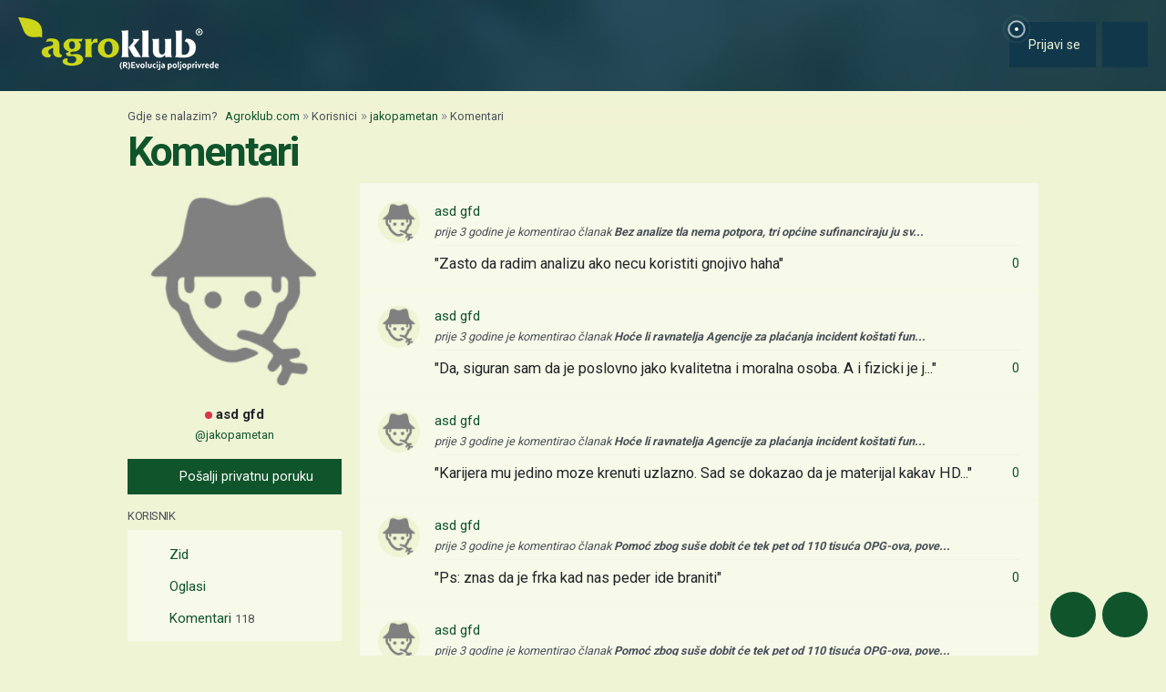

--- FILE ---
content_type: text/html; charset=utf-8
request_url: https://www.google.com/recaptcha/api2/aframe
body_size: 134
content:
<!DOCTYPE HTML><html><head><meta http-equiv="content-type" content="text/html; charset=UTF-8"></head><body><script nonce="funURB54-U1aZZwupbEVzw">/** Anti-fraud and anti-abuse applications only. See google.com/recaptcha */ try{var clients={'sodar':'https://pagead2.googlesyndication.com/pagead/sodar?'};window.addEventListener("message",function(a){try{if(a.source===window.parent){var b=JSON.parse(a.data);var c=clients[b['id']];if(c){var d=document.createElement('img');d.src=c+b['params']+'&rc='+(localStorage.getItem("rc::a")?sessionStorage.getItem("rc::b"):"");window.document.body.appendChild(d);sessionStorage.setItem("rc::e",parseInt(sessionStorage.getItem("rc::e")||0)+1);localStorage.setItem("rc::h",'1769075137614');}}}catch(b){}});window.parent.postMessage("_grecaptcha_ready", "*");}catch(b){}</script></body></html>

--- FILE ---
content_type: text/javascript
request_url: https://cdn.agroklub.com/js/pages/socialLoad.min.js?id=586d44e81ce09ec3ba9a006df5ab9948
body_size: 590
content:
$((function(){var t=1,o=!0,e=$("#masonry-social-posts").masonry({itemSelector:".masonry-item",columnWidth:gridClass,gutter:0,percentPosition:!0});function n(){e.masonry("layout")}$(document).on("click",".show-full",(function(t){t.preventDefault(),$(this).hide(),$(this).next(".more-text").show(300),setTimeout((function(){return n()}),400)})).on("click",".load-more-comments",(function(t){t.preventDefault(),$(this).children().toggle(),$(this).siblings(".hide-comments").toggle(),n()})),$("#masonry-social-posts").on("click",".btn-social-delete",(function(t){t.preventDefault();var o=$(this).data("id");$.ajax({type:"DELETE",dataType:"json",url:Lang.get("routes.social_delete")+o,success:function(){$("#box-social-"+o).fadeOut("slow",(function(){$(this).remove(),n()}))}})})).on("click",".btn-social-status-read-more",(function(t){t.preventDefault();var o=$(this).data("id");$(this).parent().fadeOut("slow",(function(){return $("#social-status-read-more-"+o).fadeIn(n)}))})).on("shown.bs.collapse hidden.bs.collapse",".social-post-share, .comments-box",n).on("layoutComplete",(function(){$('.btn-vote[data-bs-toggle="tooltip"]').tooltip("dispose").tooltip("enable")})),$("#social-load-more").on("click",(function(a){a.preventDefault(),t++;var s=$(this).html(),i=$(this).data("after-submit-value");void 0!==i&&$(this).html("<i class='fa fa-circle-o-notch fa-spin'></i> "+i).prop("disabled",!0),function(t,e,a,s,i){var l=new URLSearchParams(window.location.search);l.set("page",e),$("#button-load-bar p").html('<i class="fas fa-spinner-third fa-spin"></i>').fadeIn(500),$.ajax({type:"GET",dataType:"json",url:t+"?"+l.toString(),success:function(t){var o=$(t.html);t.html?(i.append(o),i.masonry("appended",o),$("#button-load-bar p").html(Lang.get("message.social.no_results")).fadeOut()):(--e,$("#button-load-bar p").html(Lang.get("message.social.no_results")),$("#button-load-bar").next(".search-with-google").removeClass("d-none"),a.hide())},error:function(){--e,$("#button-load-bar p").html(Lang.get("message.social.error_server"))}}),$(document).ajaxStop((function(){setTimeout((function(){n(),emoticonizePosts()}),300),o=!0,a.html(s).prop("disabled",!1),a.blur()}))}(canonical,t,$(this),s,e)})),$(window).scroll((function(){(function(t){if(0===t.length)return!1;var o=parseInt(t.offset().top),e=o+t.height(),n=$(window).scrollTop(),a=n+$(window).height();return e>n&&o<a})($("#social-load-more"))&&o&&(o=!1,setTimeout((function(){return $("#social-load-more").click()}),100))}))}));


--- FILE ---
content_type: text/javascript
request_url: https://cdn.agroklub.com/js/plugins/fancybox.min.js?id=c045752c51f8d6ab2dcf1b2c225d9d9d
body_size: -285
content:
$((function(){$(".wrapper-main").on("focusin",(function(){$().fancybox({selector:".fancybox a, a.fancybox, [data-fancybox]",buttons:["fullScreen","download","close"]})}))}));
